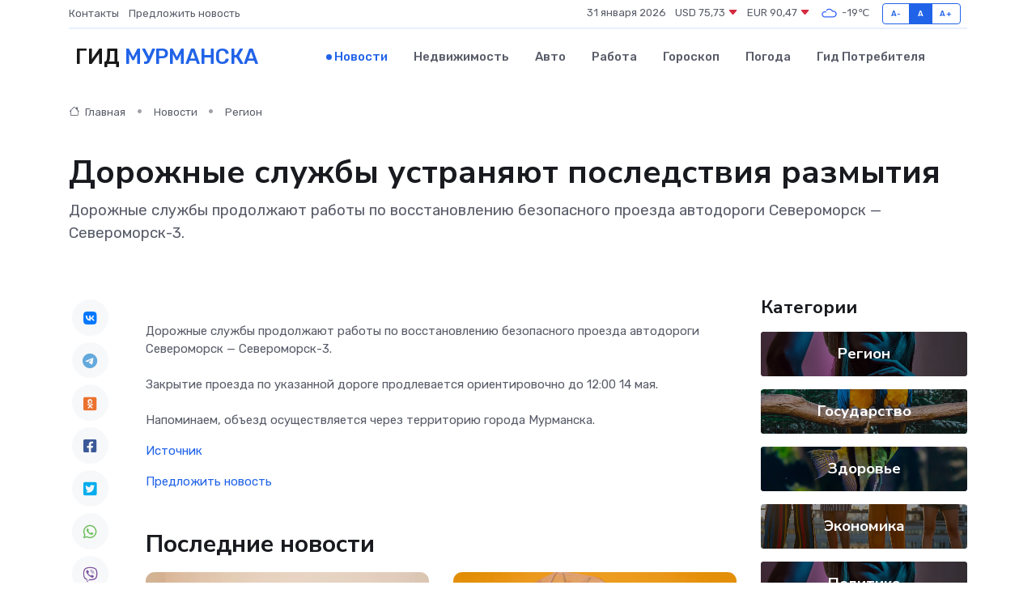

--- FILE ---
content_type: text/html; charset=utf-8
request_url: https://www.google.com/recaptcha/api2/aframe
body_size: 266
content:
<!DOCTYPE HTML><html><head><meta http-equiv="content-type" content="text/html; charset=UTF-8"></head><body><script nonce="_gD77YhTfINtZXpbHtzujA">/** Anti-fraud and anti-abuse applications only. See google.com/recaptcha */ try{var clients={'sodar':'https://pagead2.googlesyndication.com/pagead/sodar?'};window.addEventListener("message",function(a){try{if(a.source===window.parent){var b=JSON.parse(a.data);var c=clients[b['id']];if(c){var d=document.createElement('img');d.src=c+b['params']+'&rc='+(localStorage.getItem("rc::a")?sessionStorage.getItem("rc::b"):"");window.document.body.appendChild(d);sessionStorage.setItem("rc::e",parseInt(sessionStorage.getItem("rc::e")||0)+1);localStorage.setItem("rc::h",'1769829904771');}}}catch(b){}});window.parent.postMessage("_grecaptcha_ready", "*");}catch(b){}</script></body></html>